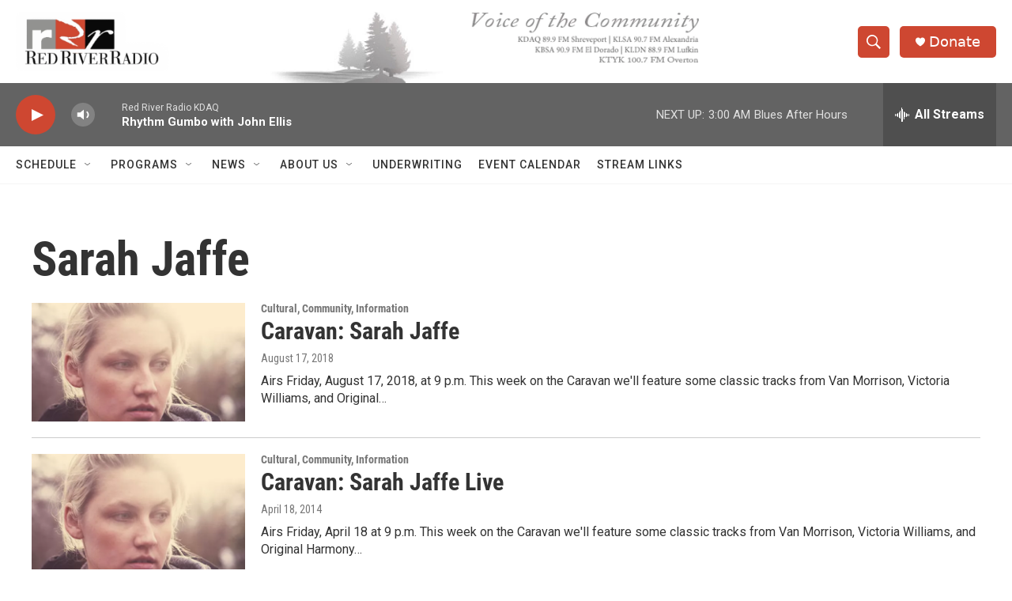

--- FILE ---
content_type: text/html; charset=utf-8
request_url: https://www.google.com/recaptcha/api2/aframe
body_size: 266
content:
<!DOCTYPE HTML><html><head><meta http-equiv="content-type" content="text/html; charset=UTF-8"></head><body><script nonce="p3q8Glmxp7kpuvEiJJ0n8Q">/** Anti-fraud and anti-abuse applications only. See google.com/recaptcha */ try{var clients={'sodar':'https://pagead2.googlesyndication.com/pagead/sodar?'};window.addEventListener("message",function(a){try{if(a.source===window.parent){var b=JSON.parse(a.data);var c=clients[b['id']];if(c){var d=document.createElement('img');d.src=c+b['params']+'&rc='+(localStorage.getItem("rc::a")?sessionStorage.getItem("rc::b"):"");window.document.body.appendChild(d);sessionStorage.setItem("rc::e",parseInt(sessionStorage.getItem("rc::e")||0)+1);localStorage.setItem("rc::h",'1768637677612');}}}catch(b){}});window.parent.postMessage("_grecaptcha_ready", "*");}catch(b){}</script></body></html>